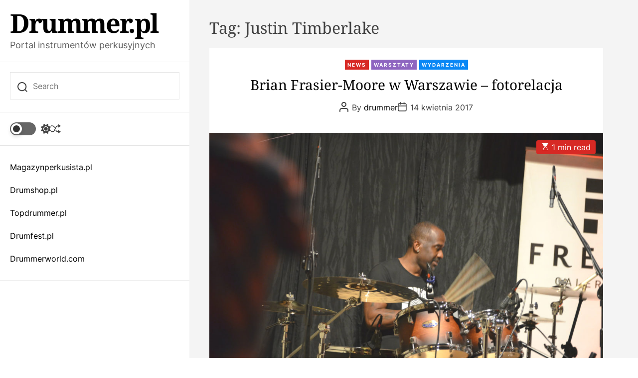

--- FILE ---
content_type: text/html; charset=UTF-8
request_url: https://drummer.pl/tag/justin-timberlake/
body_size: 16269
content:
<!doctype html>
<html dir="ltr" lang="pl-PL" prefix="og: https://ogp.me/ns#">
<head>
    <meta charset="UTF-8">
    <meta name="viewport" content="width=device-width, initial-scale=1" />
    <link rel="profile" href="https://gmpg.org/xfn/11">

    <title>Justin Timberlake | Drummer.pl</title>

		<!-- All in One SEO 4.5.4 - aioseo.com -->
		<meta name="robots" content="max-image-preview:large" />
		<link rel="canonical" href="https://drummer.pl/tag/justin-timberlake/" />
		<meta name="generator" content="All in One SEO (AIOSEO) 4.5.4" />
		<script type="application/ld+json" class="aioseo-schema">
			{"@context":"https:\/\/schema.org","@graph":[{"@type":"BreadcrumbList","@id":"https:\/\/drummer.pl\/tag\/justin-timberlake\/#breadcrumblist","itemListElement":[{"@type":"ListItem","@id":"https:\/\/drummer.pl\/#listItem","position":1,"name":"Dom","item":"https:\/\/drummer.pl\/","nextItem":"https:\/\/drummer.pl\/tag\/justin-timberlake\/#listItem"},{"@type":"ListItem","@id":"https:\/\/drummer.pl\/tag\/justin-timberlake\/#listItem","position":2,"name":"Justin Timberlake","previousItem":"https:\/\/drummer.pl\/#listItem"}]},{"@type":"CollectionPage","@id":"https:\/\/drummer.pl\/tag\/justin-timberlake\/#collectionpage","url":"https:\/\/drummer.pl\/tag\/justin-timberlake\/","name":"Justin Timberlake | Drummer.pl","inLanguage":"pl-PL","isPartOf":{"@id":"https:\/\/drummer.pl\/#website"},"breadcrumb":{"@id":"https:\/\/drummer.pl\/tag\/justin-timberlake\/#breadcrumblist"}},{"@type":"Organization","@id":"https:\/\/drummer.pl\/#organization","name":"Drummer.pl","url":"https:\/\/drummer.pl\/"},{"@type":"WebSite","@id":"https:\/\/drummer.pl\/#website","url":"https:\/\/drummer.pl\/","name":"Drummer.pl","description":"Portal instrument\u00f3w perkusyjnych","inLanguage":"pl-PL","publisher":{"@id":"https:\/\/drummer.pl\/#organization"}}]}
		</script>
		<!-- All in One SEO -->

<link rel="alternate" type="application/rss+xml" title="Drummer.pl &raquo; Kanał z wpisami" href="https://drummer.pl/feed/" />
<link rel="alternate" type="application/rss+xml" title="Drummer.pl &raquo; Kanał z komentarzami" href="https://drummer.pl/comments/feed/" />
<link rel="alternate" type="application/rss+xml" title="Drummer.pl &raquo; Kanał z wpisami otagowanymi jako Justin Timberlake" href="https://drummer.pl/tag/justin-timberlake/feed/" />
<script>
window._wpemojiSettings = {"baseUrl":"https:\/\/s.w.org\/images\/core\/emoji\/14.0.0\/72x72\/","ext":".png","svgUrl":"https:\/\/s.w.org\/images\/core\/emoji\/14.0.0\/svg\/","svgExt":".svg","source":{"concatemoji":"https:\/\/drummer.pl\/wp-includes\/js\/wp-emoji-release.min.js?ver=6.4.7"}};
/*! This file is auto-generated */
!function(i,n){var o,s,e;function c(e){try{var t={supportTests:e,timestamp:(new Date).valueOf()};sessionStorage.setItem(o,JSON.stringify(t))}catch(e){}}function p(e,t,n){e.clearRect(0,0,e.canvas.width,e.canvas.height),e.fillText(t,0,0);var t=new Uint32Array(e.getImageData(0,0,e.canvas.width,e.canvas.height).data),r=(e.clearRect(0,0,e.canvas.width,e.canvas.height),e.fillText(n,0,0),new Uint32Array(e.getImageData(0,0,e.canvas.width,e.canvas.height).data));return t.every(function(e,t){return e===r[t]})}function u(e,t,n){switch(t){case"flag":return n(e,"\ud83c\udff3\ufe0f\u200d\u26a7\ufe0f","\ud83c\udff3\ufe0f\u200b\u26a7\ufe0f")?!1:!n(e,"\ud83c\uddfa\ud83c\uddf3","\ud83c\uddfa\u200b\ud83c\uddf3")&&!n(e,"\ud83c\udff4\udb40\udc67\udb40\udc62\udb40\udc65\udb40\udc6e\udb40\udc67\udb40\udc7f","\ud83c\udff4\u200b\udb40\udc67\u200b\udb40\udc62\u200b\udb40\udc65\u200b\udb40\udc6e\u200b\udb40\udc67\u200b\udb40\udc7f");case"emoji":return!n(e,"\ud83e\udef1\ud83c\udffb\u200d\ud83e\udef2\ud83c\udfff","\ud83e\udef1\ud83c\udffb\u200b\ud83e\udef2\ud83c\udfff")}return!1}function f(e,t,n){var r="undefined"!=typeof WorkerGlobalScope&&self instanceof WorkerGlobalScope?new OffscreenCanvas(300,150):i.createElement("canvas"),a=r.getContext("2d",{willReadFrequently:!0}),o=(a.textBaseline="top",a.font="600 32px Arial",{});return e.forEach(function(e){o[e]=t(a,e,n)}),o}function t(e){var t=i.createElement("script");t.src=e,t.defer=!0,i.head.appendChild(t)}"undefined"!=typeof Promise&&(o="wpEmojiSettingsSupports",s=["flag","emoji"],n.supports={everything:!0,everythingExceptFlag:!0},e=new Promise(function(e){i.addEventListener("DOMContentLoaded",e,{once:!0})}),new Promise(function(t){var n=function(){try{var e=JSON.parse(sessionStorage.getItem(o));if("object"==typeof e&&"number"==typeof e.timestamp&&(new Date).valueOf()<e.timestamp+604800&&"object"==typeof e.supportTests)return e.supportTests}catch(e){}return null}();if(!n){if("undefined"!=typeof Worker&&"undefined"!=typeof OffscreenCanvas&&"undefined"!=typeof URL&&URL.createObjectURL&&"undefined"!=typeof Blob)try{var e="postMessage("+f.toString()+"("+[JSON.stringify(s),u.toString(),p.toString()].join(",")+"));",r=new Blob([e],{type:"text/javascript"}),a=new Worker(URL.createObjectURL(r),{name:"wpTestEmojiSupports"});return void(a.onmessage=function(e){c(n=e.data),a.terminate(),t(n)})}catch(e){}c(n=f(s,u,p))}t(n)}).then(function(e){for(var t in e)n.supports[t]=e[t],n.supports.everything=n.supports.everything&&n.supports[t],"flag"!==t&&(n.supports.everythingExceptFlag=n.supports.everythingExceptFlag&&n.supports[t]);n.supports.everythingExceptFlag=n.supports.everythingExceptFlag&&!n.supports.flag,n.DOMReady=!1,n.readyCallback=function(){n.DOMReady=!0}}).then(function(){return e}).then(function(){var e;n.supports.everything||(n.readyCallback(),(e=n.source||{}).concatemoji?t(e.concatemoji):e.wpemoji&&e.twemoji&&(t(e.twemoji),t(e.wpemoji)))}))}((window,document),window._wpemojiSettings);
</script>
<style id='wp-emoji-styles-inline-css'>

	img.wp-smiley, img.emoji {
		display: inline !important;
		border: none !important;
		box-shadow: none !important;
		height: 1em !important;
		width: 1em !important;
		margin: 0 0.07em !important;
		vertical-align: -0.1em !important;
		background: none !important;
		padding: 0 !important;
	}
</style>
<link rel='stylesheet' id='wp-block-library-css' href='https://drummer.pl/wp-includes/css/dist/block-library/style.min.css?ver=6.4.7' media='all' />
<style id='wp-block-library-theme-inline-css'>
.wp-block-audio figcaption{color:#555;font-size:13px;text-align:center}.is-dark-theme .wp-block-audio figcaption{color:hsla(0,0%,100%,.65)}.wp-block-audio{margin:0 0 1em}.wp-block-code{border:1px solid #ccc;border-radius:4px;font-family:Menlo,Consolas,monaco,monospace;padding:.8em 1em}.wp-block-embed figcaption{color:#555;font-size:13px;text-align:center}.is-dark-theme .wp-block-embed figcaption{color:hsla(0,0%,100%,.65)}.wp-block-embed{margin:0 0 1em}.blocks-gallery-caption{color:#555;font-size:13px;text-align:center}.is-dark-theme .blocks-gallery-caption{color:hsla(0,0%,100%,.65)}.wp-block-image figcaption{color:#555;font-size:13px;text-align:center}.is-dark-theme .wp-block-image figcaption{color:hsla(0,0%,100%,.65)}.wp-block-image{margin:0 0 1em}.wp-block-pullquote{border-bottom:4px solid;border-top:4px solid;color:currentColor;margin-bottom:1.75em}.wp-block-pullquote cite,.wp-block-pullquote footer,.wp-block-pullquote__citation{color:currentColor;font-size:.8125em;font-style:normal;text-transform:uppercase}.wp-block-quote{border-left:.25em solid;margin:0 0 1.75em;padding-left:1em}.wp-block-quote cite,.wp-block-quote footer{color:currentColor;font-size:.8125em;font-style:normal;position:relative}.wp-block-quote.has-text-align-right{border-left:none;border-right:.25em solid;padding-left:0;padding-right:1em}.wp-block-quote.has-text-align-center{border:none;padding-left:0}.wp-block-quote.is-large,.wp-block-quote.is-style-large,.wp-block-quote.is-style-plain{border:none}.wp-block-search .wp-block-search__label{font-weight:700}.wp-block-search__button{border:1px solid #ccc;padding:.375em .625em}:where(.wp-block-group.has-background){padding:1.25em 2.375em}.wp-block-separator.has-css-opacity{opacity:.4}.wp-block-separator{border:none;border-bottom:2px solid;margin-left:auto;margin-right:auto}.wp-block-separator.has-alpha-channel-opacity{opacity:1}.wp-block-separator:not(.is-style-wide):not(.is-style-dots){width:100px}.wp-block-separator.has-background:not(.is-style-dots){border-bottom:none;height:1px}.wp-block-separator.has-background:not(.is-style-wide):not(.is-style-dots){height:2px}.wp-block-table{margin:0 0 1em}.wp-block-table td,.wp-block-table th{word-break:normal}.wp-block-table figcaption{color:#555;font-size:13px;text-align:center}.is-dark-theme .wp-block-table figcaption{color:hsla(0,0%,100%,.65)}.wp-block-video figcaption{color:#555;font-size:13px;text-align:center}.is-dark-theme .wp-block-video figcaption{color:hsla(0,0%,100%,.65)}.wp-block-video{margin:0 0 1em}.wp-block-template-part.has-background{margin-bottom:0;margin-top:0;padding:1.25em 2.375em}
</style>
<style id='classic-theme-styles-inline-css'>
/*! This file is auto-generated */
.wp-block-button__link{color:#fff;background-color:#32373c;border-radius:9999px;box-shadow:none;text-decoration:none;padding:calc(.667em + 2px) calc(1.333em + 2px);font-size:1.125em}.wp-block-file__button{background:#32373c;color:#fff;text-decoration:none}
</style>
<style id='global-styles-inline-css'>
body{--wp--preset--color--black: #000000;--wp--preset--color--cyan-bluish-gray: #abb8c3;--wp--preset--color--white: #ffffff;--wp--preset--color--pale-pink: #f78da7;--wp--preset--color--vivid-red: #cf2e2e;--wp--preset--color--luminous-vivid-orange: #ff6900;--wp--preset--color--luminous-vivid-amber: #fcb900;--wp--preset--color--light-green-cyan: #7bdcb5;--wp--preset--color--vivid-green-cyan: #00d084;--wp--preset--color--pale-cyan-blue: #8ed1fc;--wp--preset--color--vivid-cyan-blue: #0693e3;--wp--preset--color--vivid-purple: #9b51e0;--wp--preset--gradient--vivid-cyan-blue-to-vivid-purple: linear-gradient(135deg,rgba(6,147,227,1) 0%,rgb(155,81,224) 100%);--wp--preset--gradient--light-green-cyan-to-vivid-green-cyan: linear-gradient(135deg,rgb(122,220,180) 0%,rgb(0,208,130) 100%);--wp--preset--gradient--luminous-vivid-amber-to-luminous-vivid-orange: linear-gradient(135deg,rgba(252,185,0,1) 0%,rgba(255,105,0,1) 100%);--wp--preset--gradient--luminous-vivid-orange-to-vivid-red: linear-gradient(135deg,rgba(255,105,0,1) 0%,rgb(207,46,46) 100%);--wp--preset--gradient--very-light-gray-to-cyan-bluish-gray: linear-gradient(135deg,rgb(238,238,238) 0%,rgb(169,184,195) 100%);--wp--preset--gradient--cool-to-warm-spectrum: linear-gradient(135deg,rgb(74,234,220) 0%,rgb(151,120,209) 20%,rgb(207,42,186) 40%,rgb(238,44,130) 60%,rgb(251,105,98) 80%,rgb(254,248,76) 100%);--wp--preset--gradient--blush-light-purple: linear-gradient(135deg,rgb(255,206,236) 0%,rgb(152,150,240) 100%);--wp--preset--gradient--blush-bordeaux: linear-gradient(135deg,rgb(254,205,165) 0%,rgb(254,45,45) 50%,rgb(107,0,62) 100%);--wp--preset--gradient--luminous-dusk: linear-gradient(135deg,rgb(255,203,112) 0%,rgb(199,81,192) 50%,rgb(65,88,208) 100%);--wp--preset--gradient--pale-ocean: linear-gradient(135deg,rgb(255,245,203) 0%,rgb(182,227,212) 50%,rgb(51,167,181) 100%);--wp--preset--gradient--electric-grass: linear-gradient(135deg,rgb(202,248,128) 0%,rgb(113,206,126) 100%);--wp--preset--gradient--midnight: linear-gradient(135deg,rgb(2,3,129) 0%,rgb(40,116,252) 100%);--wp--preset--font-size--small: 13px;--wp--preset--font-size--medium: 20px;--wp--preset--font-size--large: 36px;--wp--preset--font-size--x-large: 42px;--wp--preset--spacing--20: 0.44rem;--wp--preset--spacing--30: 0.67rem;--wp--preset--spacing--40: 1rem;--wp--preset--spacing--50: 1.5rem;--wp--preset--spacing--60: 2.25rem;--wp--preset--spacing--70: 3.38rem;--wp--preset--spacing--80: 5.06rem;--wp--preset--shadow--natural: 6px 6px 9px rgba(0, 0, 0, 0.2);--wp--preset--shadow--deep: 12px 12px 50px rgba(0, 0, 0, 0.4);--wp--preset--shadow--sharp: 6px 6px 0px rgba(0, 0, 0, 0.2);--wp--preset--shadow--outlined: 6px 6px 0px -3px rgba(255, 255, 255, 1), 6px 6px rgba(0, 0, 0, 1);--wp--preset--shadow--crisp: 6px 6px 0px rgba(0, 0, 0, 1);}:where(.is-layout-flex){gap: 0.5em;}:where(.is-layout-grid){gap: 0.5em;}body .is-layout-flow > .alignleft{float: left;margin-inline-start: 0;margin-inline-end: 2em;}body .is-layout-flow > .alignright{float: right;margin-inline-start: 2em;margin-inline-end: 0;}body .is-layout-flow > .aligncenter{margin-left: auto !important;margin-right: auto !important;}body .is-layout-constrained > .alignleft{float: left;margin-inline-start: 0;margin-inline-end: 2em;}body .is-layout-constrained > .alignright{float: right;margin-inline-start: 2em;margin-inline-end: 0;}body .is-layout-constrained > .aligncenter{margin-left: auto !important;margin-right: auto !important;}body .is-layout-constrained > :where(:not(.alignleft):not(.alignright):not(.alignfull)){max-width: var(--wp--style--global--content-size);margin-left: auto !important;margin-right: auto !important;}body .is-layout-constrained > .alignwide{max-width: var(--wp--style--global--wide-size);}body .is-layout-flex{display: flex;}body .is-layout-flex{flex-wrap: wrap;align-items: center;}body .is-layout-flex > *{margin: 0;}body .is-layout-grid{display: grid;}body .is-layout-grid > *{margin: 0;}:where(.wp-block-columns.is-layout-flex){gap: 2em;}:where(.wp-block-columns.is-layout-grid){gap: 2em;}:where(.wp-block-post-template.is-layout-flex){gap: 1.25em;}:where(.wp-block-post-template.is-layout-grid){gap: 1.25em;}.has-black-color{color: var(--wp--preset--color--black) !important;}.has-cyan-bluish-gray-color{color: var(--wp--preset--color--cyan-bluish-gray) !important;}.has-white-color{color: var(--wp--preset--color--white) !important;}.has-pale-pink-color{color: var(--wp--preset--color--pale-pink) !important;}.has-vivid-red-color{color: var(--wp--preset--color--vivid-red) !important;}.has-luminous-vivid-orange-color{color: var(--wp--preset--color--luminous-vivid-orange) !important;}.has-luminous-vivid-amber-color{color: var(--wp--preset--color--luminous-vivid-amber) !important;}.has-light-green-cyan-color{color: var(--wp--preset--color--light-green-cyan) !important;}.has-vivid-green-cyan-color{color: var(--wp--preset--color--vivid-green-cyan) !important;}.has-pale-cyan-blue-color{color: var(--wp--preset--color--pale-cyan-blue) !important;}.has-vivid-cyan-blue-color{color: var(--wp--preset--color--vivid-cyan-blue) !important;}.has-vivid-purple-color{color: var(--wp--preset--color--vivid-purple) !important;}.has-black-background-color{background-color: var(--wp--preset--color--black) !important;}.has-cyan-bluish-gray-background-color{background-color: var(--wp--preset--color--cyan-bluish-gray) !important;}.has-white-background-color{background-color: var(--wp--preset--color--white) !important;}.has-pale-pink-background-color{background-color: var(--wp--preset--color--pale-pink) !important;}.has-vivid-red-background-color{background-color: var(--wp--preset--color--vivid-red) !important;}.has-luminous-vivid-orange-background-color{background-color: var(--wp--preset--color--luminous-vivid-orange) !important;}.has-luminous-vivid-amber-background-color{background-color: var(--wp--preset--color--luminous-vivid-amber) !important;}.has-light-green-cyan-background-color{background-color: var(--wp--preset--color--light-green-cyan) !important;}.has-vivid-green-cyan-background-color{background-color: var(--wp--preset--color--vivid-green-cyan) !important;}.has-pale-cyan-blue-background-color{background-color: var(--wp--preset--color--pale-cyan-blue) !important;}.has-vivid-cyan-blue-background-color{background-color: var(--wp--preset--color--vivid-cyan-blue) !important;}.has-vivid-purple-background-color{background-color: var(--wp--preset--color--vivid-purple) !important;}.has-black-border-color{border-color: var(--wp--preset--color--black) !important;}.has-cyan-bluish-gray-border-color{border-color: var(--wp--preset--color--cyan-bluish-gray) !important;}.has-white-border-color{border-color: var(--wp--preset--color--white) !important;}.has-pale-pink-border-color{border-color: var(--wp--preset--color--pale-pink) !important;}.has-vivid-red-border-color{border-color: var(--wp--preset--color--vivid-red) !important;}.has-luminous-vivid-orange-border-color{border-color: var(--wp--preset--color--luminous-vivid-orange) !important;}.has-luminous-vivid-amber-border-color{border-color: var(--wp--preset--color--luminous-vivid-amber) !important;}.has-light-green-cyan-border-color{border-color: var(--wp--preset--color--light-green-cyan) !important;}.has-vivid-green-cyan-border-color{border-color: var(--wp--preset--color--vivid-green-cyan) !important;}.has-pale-cyan-blue-border-color{border-color: var(--wp--preset--color--pale-cyan-blue) !important;}.has-vivid-cyan-blue-border-color{border-color: var(--wp--preset--color--vivid-cyan-blue) !important;}.has-vivid-purple-border-color{border-color: var(--wp--preset--color--vivid-purple) !important;}.has-vivid-cyan-blue-to-vivid-purple-gradient-background{background: var(--wp--preset--gradient--vivid-cyan-blue-to-vivid-purple) !important;}.has-light-green-cyan-to-vivid-green-cyan-gradient-background{background: var(--wp--preset--gradient--light-green-cyan-to-vivid-green-cyan) !important;}.has-luminous-vivid-amber-to-luminous-vivid-orange-gradient-background{background: var(--wp--preset--gradient--luminous-vivid-amber-to-luminous-vivid-orange) !important;}.has-luminous-vivid-orange-to-vivid-red-gradient-background{background: var(--wp--preset--gradient--luminous-vivid-orange-to-vivid-red) !important;}.has-very-light-gray-to-cyan-bluish-gray-gradient-background{background: var(--wp--preset--gradient--very-light-gray-to-cyan-bluish-gray) !important;}.has-cool-to-warm-spectrum-gradient-background{background: var(--wp--preset--gradient--cool-to-warm-spectrum) !important;}.has-blush-light-purple-gradient-background{background: var(--wp--preset--gradient--blush-light-purple) !important;}.has-blush-bordeaux-gradient-background{background: var(--wp--preset--gradient--blush-bordeaux) !important;}.has-luminous-dusk-gradient-background{background: var(--wp--preset--gradient--luminous-dusk) !important;}.has-pale-ocean-gradient-background{background: var(--wp--preset--gradient--pale-ocean) !important;}.has-electric-grass-gradient-background{background: var(--wp--preset--gradient--electric-grass) !important;}.has-midnight-gradient-background{background: var(--wp--preset--gradient--midnight) !important;}.has-small-font-size{font-size: var(--wp--preset--font-size--small) !important;}.has-medium-font-size{font-size: var(--wp--preset--font-size--medium) !important;}.has-large-font-size{font-size: var(--wp--preset--font-size--large) !important;}.has-x-large-font-size{font-size: var(--wp--preset--font-size--x-large) !important;}
.wp-block-navigation a:where(:not(.wp-element-button)){color: inherit;}
:where(.wp-block-post-template.is-layout-flex){gap: 1.25em;}:where(.wp-block-post-template.is-layout-grid){gap: 1.25em;}
:where(.wp-block-columns.is-layout-flex){gap: 2em;}:where(.wp-block-columns.is-layout-grid){gap: 2em;}
.wp-block-pullquote{font-size: 1.5em;line-height: 1.6;}
</style>
<link rel='stylesheet' id='blogauthor-google-fonts-css' href='https://drummer.pl/wp-content/fonts/9e24055c0b84d1b7a7c31a204a04a374.css?ver=1.0.0' media='all' />
<link rel='stylesheet' id='swiper-style-css' href='https://drummer.pl/wp-content/themes/blogauthor/assets/css/swiper-bundle.min.css?ver=1.0.0' media='all' />
<link rel='stylesheet' id='blogauthor-style-css' href='https://drummer.pl/wp-content/themes/blogauthor/style.css?ver=1.0.0' media='all' />
<style id='blogauthor-style-inline-css'>

        
                                                
        
        
</style>
<link rel='stylesheet' id='blogauthor-night-style-css' href='https://drummer.pl/wp-content/themes/blogauthor/assets/css/dark-mode.css?ver=1.0.0' media='all' />
<style id='blogauthor-night-style-inline-css'>
                                
</style>
<link rel="https://api.w.org/" href="https://drummer.pl/wp-json/" /><link rel="alternate" type="application/json" href="https://drummer.pl/wp-json/wp/v2/tags/366" /><link rel="EditURI" type="application/rsd+xml" title="RSD" href="https://drummer.pl/xmlrpc.php?rsd" />
<meta name="generator" content="WordPress 6.4.7" />
    <script type="text/javascript">
        let storageKey = 'theme-preference';

        let getColorPreference = function () {
            if (localStorage.getItem(storageKey)) {
                return localStorage.getItem(storageKey);
            } else {
                return window.matchMedia('(prefers-color-scheme: dark)').matches ? 'dark' : 'light';
            }
        };

        let theme = {
            value: getColorPreference()
        };

        let setPreference = function () {
            localStorage.setItem(storageKey, theme.value);
            reflectPreference();
        };

        let reflectPreference = function () {
            document.firstElementChild.setAttribute("data-theme", theme.value);
            let toggleButtons = document.querySelectorAll(".theme-button-colormode");
            toggleButtons.forEach(function (button) {
                button.setAttribute("aria-label", theme.value);
            });
        };

        // Set early so no page flashes / CSS is made aware
        reflectPreference();

        window.addEventListener('load', function () {
            reflectPreference();
            let toggleButtons = document.querySelectorAll(".theme-button-colormode");
            toggleButtons.forEach(function (button) {
                button.addEventListener("click", function () {
                    theme.value = theme.value === 'light' ? 'dark' : 'light';
                    setPreference();
                });
            });
        });

        // Sync with system changes
        window.matchMedia('(prefers-color-scheme: dark)').addEventListener('change', function ({ matches: isDark }) {
            theme.value = isDark ? 'dark' : 'light';
            setPreference();
        });

    </script>
    </head>

<body class="archive tag tag-justin-timberlake tag-366 wp-embed-responsive hfeed  blogauthor-header_style_1 header-style-aside blogauthor-dark-mode has-sidebar right-sidebar">



<div id="page" class="site">

        <div id="theme-preloader-initialize" class="theme-preloader">
        <div class="theme-preloader-spinner theme-preloader-spinner-4">
            <div class="theme-preloader-throbber"></div>
        </div>
    </div>
    
    
    
    <a class="skip-link screen-reader-text" href="#primary">Skip to content</a>

    <div class="site-content-area">

    
    
<header id="masthead" class="site-header theme-site-header header-has-height-none "  role="banner">
    
<div class="site-header-components">
    <div class="site-header-items">



        <div class="header-individual-component branding-components">
            <div class="site-branding">
                <div class="site-title">
            <a href="https://drummer.pl/" rel="home">Drummer.pl</a>
        </div>
                <div class="site-description">
            Portal instrumentów perkusyjnych        </div>
    </div><!-- .site-branding -->            <div class="branding-components-extras hide-on-desktop">
                                    <button class="theme-button theme-button-transparent theme-button-colormode" title="Toggle light/dark mode" aria-label="auto" aria-live="polite">
                        <span class="screen-reader-text">Switch color mode</span>
                        <span id="colormode-switch-area">
                            <span class="mode-icon-change"></span>
                        </span>
                    </button>
                
                <button id="theme-toggle-offcanvas-button" class="hide-on-desktop theme-button theme-button-transparent theme-button-offcanvas" aria-expanded="false" aria-controls="theme-offcanvas-navigation">
                    <span class="screen-reader-text">Menu</span>
                    <span class="toggle-icon"><svg class="svg-icon" aria-hidden="true" role="img" focusable="false" xmlns="http://www.w3.org/2000/svg" width="20" height="20" viewBox="0 0 20 20"><path fill="currentColor" d="M1 3v2h18V3zm0 8h18V9H1zm0 6h18v-2H1z" /></svg></span>
                </button>

                <button id="theme-toggle-search-button" class="theme-button theme-button-transparent theme-button-search" aria-expanded="false" aria-controls="theme-header-search">
                    <span class="screen-reader-text">Search</span>
                    <svg class="svg-icon" aria-hidden="true" role="img" focusable="false" xmlns="http://www.w3.org/2000/svg" width="23" height="23" viewBox="0 0 23 23"><path fill="currentColor" d="M38.710696,48.0601792 L43,52.3494831 L41.3494831,54 L37.0601792,49.710696 C35.2632422,51.1481185 32.9839107,52.0076499 30.5038249,52.0076499 C24.7027226,52.0076499 20,47.3049272 20,41.5038249 C20,35.7027226 24.7027226,31 30.5038249,31 C36.3049272,31 41.0076499,35.7027226 41.0076499,41.5038249 C41.0076499,43.9839107 40.1481185,46.2632422 38.710696,48.0601792 Z M36.3875844,47.1716785 C37.8030221,45.7026647 38.6734666,43.7048964 38.6734666,41.5038249 C38.6734666,36.9918565 35.0157934,33.3341833 30.5038249,33.3341833 C25.9918565,33.3341833 22.3341833,36.9918565 22.3341833,41.5038249 C22.3341833,46.0157934 25.9918565,49.6734666 30.5038249,49.6734666 C32.7048964,49.6734666 34.7026647,48.8030221 36.1716785,47.3875844 C36.2023931,47.347638 36.2360451,47.3092237 36.2726343,47.2726343 C36.3092237,47.2360451 36.347638,47.2023931 36.3875844,47.1716785 Z" transform="translate(-20 -31)" /></svg>                </button>

            </div>
        </div>

        <div class="hide-on-tablet hide-on-mobile">
            <div class="header-individual-component search-components">
                <form role="search" method="get" class="search-form-default" action="https://drummer.pl/">
    <label>
        <input type="search" class="search-field-default" placeholder="Search" value="" name="s">
        <svg class="svg-icon" aria-hidden="true" role="img" focusable="false" xmlns="http://www.w3.org/2000/svg" width="23" height="23" viewBox="0 0 23 23"><path fill="currentColor" d="M38.710696,48.0601792 L43,52.3494831 L41.3494831,54 L37.0601792,49.710696 C35.2632422,51.1481185 32.9839107,52.0076499 30.5038249,52.0076499 C24.7027226,52.0076499 20,47.3049272 20,41.5038249 C20,35.7027226 24.7027226,31 30.5038249,31 C36.3049272,31 41.0076499,35.7027226 41.0076499,41.5038249 C41.0076499,43.9839107 40.1481185,46.2632422 38.710696,48.0601792 Z M36.3875844,47.1716785 C37.8030221,45.7026647 38.6734666,43.7048964 38.6734666,41.5038249 C38.6734666,36.9918565 35.0157934,33.3341833 30.5038249,33.3341833 C25.9918565,33.3341833 22.3341833,36.9918565 22.3341833,41.5038249 C22.3341833,46.0157934 25.9918565,49.6734666 30.5038249,49.6734666 C32.7048964,49.6734666 34.7026647,48.8030221 36.1716785,47.3875844 C36.2023931,47.347638 36.2360451,47.3092237 36.2726343,47.2726343 C36.3092237,47.2360451 36.347638,47.2023931 36.3875844,47.1716785 Z" transform="translate(-20 -31)" /></svg>    </label>
</form>            </div>

            <div class="header-individual-component extras-components">
                                    <button class="theme-button theme-button-transparent theme-button-colormode" title="Toggle light/dark mode" aria-label="auto" aria-live="polite">
                        <span class="screen-reader-text">Switch color mode</span>
                        <span id="colormode-switch-area">
                            <span id="mode-icon-switch"></span>
                            <span class="mode-icon-change"></span>
                        </span>
                    </button>
                
                
                                        <a href="https://drummer.pl/dave-lombardo-i-mike-patton-znow-lacza-sily/"
                           class="theme-button theme-button-transparent theme-button-shuffle">
                            <span class="screen-reader-text">Shuffle</span>
                            <svg class="svg-icon" aria-hidden="true" role="img" focusable="false" xmlns="http://www.w3.org/2000/svg" width="24" height="24" viewBox="0 0 24 24"><path fill="currentColor" d="M18 9v-3c-1 0-3.308-.188-4.506 2.216l-4.218 8.461c-1.015 2.036-3.094 3.323-5.37 3.323h-3.906v-2h3.906c1.517 0 2.903-.858 3.58-2.216l4.218-8.461c1.356-2.721 3.674-3.323 6.296-3.323v-3l6 4-6 4zm-9.463 1.324l1.117-2.242c-1.235-2.479-2.899-4.082-5.748-4.082h-3.906v2h3.906c2.872 0 3.644 2.343 4.631 4.324zm15.463 8.676l-6-4v3c-3.78 0-4.019-1.238-5.556-4.322l-1.118 2.241c1.021 2.049 2.1 4.081 6.674 4.081v3l6-4z" /></svg>                        </a>
                                    </div>

            <div class="header-individual-component main-nav-components">
                <nav aria-label="Mobile" role="navigation">
                    <ul id="theme-offcanvas-navigation" class="theme-offcanvas-menu reset-list-style">
                        
                            <li id="menu-item-75" class="menu-item menu-item-type-custom menu-item-object-custom menu-item-75"><div class="ancestor-wrapper"><a href="http://magazyngitarzysta.pl">Magazynperkusista.pl</a></div><!-- .ancestor-wrapper --></li>
<li id="menu-item-1155" class="menu-item menu-item-type-custom menu-item-object-custom menu-item-1155"><div class="ancestor-wrapper"><a href="https://drumshop.pl">Drumshop.pl</a></div><!-- .ancestor-wrapper --></li>
<li id="menu-item-76" class="menu-item menu-item-type-custom menu-item-object-custom menu-item-76"><div class="ancestor-wrapper"><a href="http://topdrummer.pl">Topdrummer.pl</a></div><!-- .ancestor-wrapper --></li>
<li id="menu-item-77" class="menu-item menu-item-type-custom menu-item-object-custom menu-item-77"><div class="ancestor-wrapper"><a href="http://drumfest.pl/">Drumfest.pl</a></div><!-- .ancestor-wrapper --></li>
<li id="menu-item-79" class="menu-item menu-item-type-custom menu-item-object-custom menu-item-79"><div class="ancestor-wrapper"><a href="http://www.drummerworld.com/">Drummerworld.com</a></div><!-- .ancestor-wrapper --></li>

                            
                    </ul><!-- .theme-offcanvas-navigation -->
                </nav>
            </div>

            

            
        </div>
    </div>
</div></header><!-- #masthead -->
    <div class="main-page-wrapper">
    
        <main id="site-content" role="main">
        <div class="wrapper">
            <div id="primary" class="content-area theme-sticky-component">

                
                    <header class="page-header">
                        <h1 class="page-title">Tag: <span>Justin Timberlake</span></h1>                    </header><!-- .page-header -->

                    <div class="blogauthor-article-wrapper blogauthor-archive_style_1"><article id="post-942" class="post-942 post type-post status-publish format-standard has-post-thumbnail hentry category-news category-warsztaty category-wydarzenia tag-backstreet-boys tag-brian-frasier-moore tag-christina-aguilera tag-janet-jackson tag-justin-timberlake tag-klinika-perkusyjna tag-madonna tag-naciag-perkusyjny tag-pearl-decade tag-pearl-reference tag-perkusista tag-perkusja tag-sabian tag-sabian-aa tag-sabian-aax tag-sabian-b8x-ballistic tag-sabian-hh tag-sabian-hhx tag-sabina-o-zone-crash tag-talerz-perkusyjny tag-toni-braxton tag-werbel">

    <div class="article-block-wrapper">
        
        
<header class="entry-header">

            <div class="entry-categories">
                <a href="https://drummer.pl/category/news/" rel="category tag">News</a> <a href="https://drummer.pl/category/warsztaty/" rel="category tag">Warsztaty</a> <a href="https://drummer.pl/category/wydarzenia/" rel="category tag">Wydarzenia</a>        </div><!-- .entry-categories -->
    
    <h2 class="entry-title entry-title-big"><a href="https://drummer.pl/brian-frasier-moore-w-warszawie-fotorelacja/">Brian Frasier-Moore w Warszawie &#8211; fotorelacja</a></h2>    
            <div class="entry-meta">
                    <ul class="blogauthor-entry-meta reset-list-style">
                            <li class="blogauthor-meta post-author">
					<span class="meta-icon">
						<span class="screen-reader-text">Post Author</span>
						<svg class="svg-icon" aria-hidden="true" role="img" focusable="false" xmlns="http://www.w3.org/2000/svg" width="20" height="20" viewBox="0 0 20 20"><path fill="currentColor" d="M18,19 C18,19.5522847 17.5522847,20 17,20 C16.4477153,20 16,19.5522847 16,19 L16,17 C16,15.3431458 14.6568542,14 13,14 L5,14 C3.34314575,14 2,15.3431458 2,17 L2,19 C2,19.5522847 1.55228475,20 1,20 C0.44771525,20 0,19.5522847 0,19 L0,17 C0,14.2385763 2.23857625,12 5,12 L13,12 C15.7614237,12 18,14.2385763 18,17 L18,19 Z M9,10 C6.23857625,10 4,7.76142375 4,5 C4,2.23857625 6.23857625,0 9,0 C11.7614237,0 14,2.23857625 14,5 C14,7.76142375 11.7614237,10 9,10 Z M9,8 C10.6568542,8 12,6.65685425 12,5 C12,3.34314575 10.6568542,2 9,2 C7.34314575,2 6,3.34314575 6,5 C6,6.65685425 7.34314575,8 9,8 Z" /></svg>					</span>
                    <span class="meta-text">
						By <a href="https://drummer.pl/author/sklepdrumshop-pl/">drummer</a>					</span>
                </li>
                                <li class="blogauthor-meta post-date">
                    <span class="meta-icon">
						<span class="screen-reader-text">Post Date</span>
                        <svg class="svg-icon" aria-hidden="true" role="img" focusable="false" xmlns="http://www.w3.org/2000/svg" width="20" height="20" viewBox="0 0 20 20"><path fill="currentColor" d="M4.60069444,4.09375 L3.25,4.09375 C2.47334957,4.09375 1.84375,4.72334957 1.84375,5.5 L1.84375,7.26736111 L16.15625,7.26736111 L16.15625,5.5 C16.15625,4.72334957 15.5266504,4.09375 14.75,4.09375 L13.3993056,4.09375 L13.3993056,4.55555556 C13.3993056,5.02154581 13.0215458,5.39930556 12.5555556,5.39930556 C12.0895653,5.39930556 11.7118056,5.02154581 11.7118056,4.55555556 L11.7118056,4.09375 L6.28819444,4.09375 L6.28819444,4.55555556 C6.28819444,5.02154581 5.9104347,5.39930556 5.44444444,5.39930556 C4.97845419,5.39930556 4.60069444,5.02154581 4.60069444,4.55555556 L4.60069444,4.09375 Z M6.28819444,2.40625 L11.7118056,2.40625 L11.7118056,1 C11.7118056,0.534009742 12.0895653,0.15625 12.5555556,0.15625 C13.0215458,0.15625 13.3993056,0.534009742 13.3993056,1 L13.3993056,2.40625 L14.75,2.40625 C16.4586309,2.40625 17.84375,3.79136906 17.84375,5.5 L17.84375,15.875 C17.84375,17.5836309 16.4586309,18.96875 14.75,18.96875 L3.25,18.96875 C1.54136906,18.96875 0.15625,17.5836309 0.15625,15.875 L0.15625,5.5 C0.15625,3.79136906 1.54136906,2.40625 3.25,2.40625 L4.60069444,2.40625 L4.60069444,1 C4.60069444,0.534009742 4.97845419,0.15625 5.44444444,0.15625 C5.9104347,0.15625 6.28819444,0.534009742 6.28819444,1 L6.28819444,2.40625 Z M1.84375,8.95486111 L1.84375,15.875 C1.84375,16.6516504 2.47334957,17.28125 3.25,17.28125 L14.75,17.28125 C15.5266504,17.28125 16.15625,16.6516504 16.15625,15.875 L16.15625,8.95486111 L1.84375,8.95486111 Z" /></svg>                    </span>
                    <span class="meta-text">
                        14 kwietnia 2017                    </span>
                </li>
                
        </ul>
                </div><!-- .entry-meta -->
    
</header><!-- .entry-header -->

    <div class="entry-image">
        <figure class="featured-media">
            <a href="https://drummer.pl/brian-frasier-moore-w-warszawie-fotorelacja/" title="Brian Frasier-Moore w Warszawie &#8211; fotorelacja">
                <img width="1024" height="678" src="https://drummer.pl/wp-content/uploads/2017/04/brian-frasier-moor10-1024x678.jpg" class="attachment-full size-full wp-post-image" alt="" decoding="async" fetchpriority="high" srcset="https://drummer.pl/wp-content/uploads/2017/04/brian-frasier-moor10-1024x678.jpg 1024w, https://drummer.pl/wp-content/uploads/2017/04/brian-frasier-moor10-1024x678-300x199.jpg 300w, https://drummer.pl/wp-content/uploads/2017/04/brian-frasier-moor10-1024x678-768x509.jpg 768w" sizes="(max-width: 1024px) 100vw, 1024px" />            </a>

                                </figure><!-- .featured-media -->
        
        <div class="blogauthor-meta post-read-time">
            <span class="meta-icon">
                <span class="screen-reader-text">Estimated read time</span>
                <svg class="svg-icon" aria-hidden="true" role="img" focusable="false" xmlns="http://www.w3.org/2000/svg" width="16" height="16" viewBox="0 0 16 16"><path fill="currentColor" d="M2 14.5a.5.5 0 0 0 .5.5h11a.5.5 0 1 0 0-1h-1v-1a4.5 4.5 0 0 0-2.557-4.06c-.29-.139-.443-.377-.443-.59v-.7c0-.213.154-.451.443-.59A4.5 4.5 0 0 0 12.5 3V2h1a.5.5 0 0 0 0-1h-11a.5.5 0 0 0 0 1h1v1a4.5 4.5 0 0 0 2.557 4.06c.29.139.443.377.443.59v.7c0 .213-.154.451-.443.59A4.5 4.5 0 0 0 3.5 13v1h-1a.5.5 0 0 0-.5.5zm2.5-.5v-1a3.5 3.5 0 0 1 1.989-3.158c.533-.256 1.011-.79 1.011-1.491v-.702s.18.101.5.101.5-.1.5-.1v.7c0 .701.478 1.236 1.011 1.492A3.5 3.5 0 0 1 11.5 13v1h-7z" /></svg>            </span>
            <span class="meta-text">
                1 min read            </span>
        </div>
    </div><!-- .entry-image -->

        <div class="entry-summary">
            <p>Fotorelacja z kliniki Briana Frasier-Moore&#8217;a 11 kwietnia w warszawskiej Galerii Freta odbyła się klinika, którą poprowadził amerykański mistrz sztuki perkusyjnej &#8211; Brian Frasier-Moore. Ma on <a href="https://drummer.pl/brian-frasier-moore-w-warszawie-fotorelacja/" class="read-more-link">[Read More&#8230;]</a></p>
        </div><!-- .entry-content -->

                <footer class="entry-meta entry-meta-footer">
            <span class="tags-links hide-on-mobile">Tagged <a href="https://drummer.pl/tag/backstreet-boys/" rel="tag">Backstreet Boys</a>, <a href="https://drummer.pl/tag/brian-frasier-moore/" rel="tag">Brian Frasier-Moore</a>, <a href="https://drummer.pl/tag/christina-aguilera/" rel="tag">Christina Aguilera</a>, <a href="https://drummer.pl/tag/janet-jackson/" rel="tag">Janet Jackson</a>, <a href="https://drummer.pl/tag/justin-timberlake/" rel="tag">Justin Timberlake</a>, <a href="https://drummer.pl/tag/klinika-perkusyjna/" rel="tag">klinika perkusyjna</a>, <a href="https://drummer.pl/tag/madonna/" rel="tag">Madonna</a>, <a href="https://drummer.pl/tag/naciag-perkusyjny/" rel="tag">naciąg perkusyjny</a>, <a href="https://drummer.pl/tag/pearl-decade/" rel="tag">Pearl Decade</a>, <a href="https://drummer.pl/tag/pearl-reference/" rel="tag">Pearl Reference</a>, <a href="https://drummer.pl/tag/perkusista/" rel="tag">perkusista</a>, <a href="https://drummer.pl/tag/perkusja/" rel="tag">perkusja</a>, <a href="https://drummer.pl/tag/sabian/" rel="tag">sabian</a>, <a href="https://drummer.pl/tag/sabian-aa/" rel="tag">Sabian AA</a>, <a href="https://drummer.pl/tag/sabian-aax/" rel="tag">Sabian AAX</a>, <a href="https://drummer.pl/tag/sabian-b8x-ballistic/" rel="tag">Sabian B8X Ballistic</a>, <a href="https://drummer.pl/tag/sabian-hh/" rel="tag">Sabian HH</a>, <a href="https://drummer.pl/tag/sabian-hhx/" rel="tag">Sabian HHX</a>, <a href="https://drummer.pl/tag/sabina-o-zone-crash/" rel="tag">Sabina O-Zone Crash</a>, <a href="https://drummer.pl/tag/talerz-perkusyjny/" rel="tag">talerz perkusyjny</a>, <a href="https://drummer.pl/tag/toni-braxton/" rel="tag">Toni Braxton</a>, <a href="https://drummer.pl/tag/werbel/" rel="tag">werbel</a></span>        </footer>
                
    </div><!-- .article-block-wrapper -->

</article><!-- #post-942 --><article id="post-707" class="post-707 post type-post status-publish format-standard has-post-thumbnail hentry category-news category-perkusisci category-wydarzenia tag-dixon tag-john-blackwell tag-justin-timberlake tag-naciag-na-centrale tag-naciag-perkusyjny tag-namm-2017 tag-perkusista tag-perkusja tag-prince tag-remo tag-turkish-cymbals">

    <div class="article-block-wrapper">
        
        
<header class="entry-header">

            <div class="entry-categories">
                <a href="https://drummer.pl/category/news/" rel="category tag">News</a> <a href="https://drummer.pl/category/perkusisci/" rel="category tag">Perkusiści</a> <a href="https://drummer.pl/category/wydarzenia/" rel="category tag">Wydarzenia</a>        </div><!-- .entry-categories -->
    
    <h2 class="entry-title entry-title-big"><a href="https://drummer.pl/namm-2017-zyczenia-dla-johna-blackwella-od-firmy-dixon/">NAMM 2017: Życzenia dla Johna Blackwella od firmy Dixon</a></h2>    
            <div class="entry-meta">
                    <ul class="blogauthor-entry-meta reset-list-style">
                            <li class="blogauthor-meta post-author">
					<span class="meta-icon">
						<span class="screen-reader-text">Post Author</span>
						<svg class="svg-icon" aria-hidden="true" role="img" focusable="false" xmlns="http://www.w3.org/2000/svg" width="20" height="20" viewBox="0 0 20 20"><path fill="currentColor" d="M18,19 C18,19.5522847 17.5522847,20 17,20 C16.4477153,20 16,19.5522847 16,19 L16,17 C16,15.3431458 14.6568542,14 13,14 L5,14 C3.34314575,14 2,15.3431458 2,17 L2,19 C2,19.5522847 1.55228475,20 1,20 C0.44771525,20 0,19.5522847 0,19 L0,17 C0,14.2385763 2.23857625,12 5,12 L13,12 C15.7614237,12 18,14.2385763 18,17 L18,19 Z M9,10 C6.23857625,10 4,7.76142375 4,5 C4,2.23857625 6.23857625,0 9,0 C11.7614237,0 14,2.23857625 14,5 C14,7.76142375 11.7614237,10 9,10 Z M9,8 C10.6568542,8 12,6.65685425 12,5 C12,3.34314575 10.6568542,2 9,2 C7.34314575,2 6,3.34314575 6,5 C6,6.65685425 7.34314575,8 9,8 Z" /></svg>					</span>
                    <span class="meta-text">
						By <a href="https://drummer.pl/author/sklepdrumshop-pl/">drummer</a>					</span>
                </li>
                                <li class="blogauthor-meta post-date">
                    <span class="meta-icon">
						<span class="screen-reader-text">Post Date</span>
                        <svg class="svg-icon" aria-hidden="true" role="img" focusable="false" xmlns="http://www.w3.org/2000/svg" width="20" height="20" viewBox="0 0 20 20"><path fill="currentColor" d="M4.60069444,4.09375 L3.25,4.09375 C2.47334957,4.09375 1.84375,4.72334957 1.84375,5.5 L1.84375,7.26736111 L16.15625,7.26736111 L16.15625,5.5 C16.15625,4.72334957 15.5266504,4.09375 14.75,4.09375 L13.3993056,4.09375 L13.3993056,4.55555556 C13.3993056,5.02154581 13.0215458,5.39930556 12.5555556,5.39930556 C12.0895653,5.39930556 11.7118056,5.02154581 11.7118056,4.55555556 L11.7118056,4.09375 L6.28819444,4.09375 L6.28819444,4.55555556 C6.28819444,5.02154581 5.9104347,5.39930556 5.44444444,5.39930556 C4.97845419,5.39930556 4.60069444,5.02154581 4.60069444,4.55555556 L4.60069444,4.09375 Z M6.28819444,2.40625 L11.7118056,2.40625 L11.7118056,1 C11.7118056,0.534009742 12.0895653,0.15625 12.5555556,0.15625 C13.0215458,0.15625 13.3993056,0.534009742 13.3993056,1 L13.3993056,2.40625 L14.75,2.40625 C16.4586309,2.40625 17.84375,3.79136906 17.84375,5.5 L17.84375,15.875 C17.84375,17.5836309 16.4586309,18.96875 14.75,18.96875 L3.25,18.96875 C1.54136906,18.96875 0.15625,17.5836309 0.15625,15.875 L0.15625,5.5 C0.15625,3.79136906 1.54136906,2.40625 3.25,2.40625 L4.60069444,2.40625 L4.60069444,1 C4.60069444,0.534009742 4.97845419,0.15625 5.44444444,0.15625 C5.9104347,0.15625 6.28819444,0.534009742 6.28819444,1 L6.28819444,2.40625 Z M1.84375,8.95486111 L1.84375,15.875 C1.84375,16.6516504 2.47334957,17.28125 3.25,17.28125 L14.75,17.28125 C15.5266504,17.28125 16.15625,16.6516504 16.15625,15.875 L16.15625,8.95486111 L1.84375,8.95486111 Z" /></svg>                    </span>
                    <span class="meta-text">
                        26 stycznia 2017                    </span>
                </li>
                
        </ul>
                </div><!-- .entry-meta -->
    
</header><!-- .entry-header -->

    <div class="entry-image">
        <figure class="featured-media">
            <a href="https://drummer.pl/namm-2017-zyczenia-dla-johna-blackwella-od-firmy-dixon/" title="NAMM 2017: Życzenia dla Johna Blackwella od firmy Dixon">
                <img width="500" height="343" src="https://drummer.pl/wp-content/uploads/2017/01/johnblackwell7.jpg" class="attachment-full size-full wp-post-image" alt="" decoding="async" srcset="https://drummer.pl/wp-content/uploads/2017/01/johnblackwell7.jpg 500w, https://drummer.pl/wp-content/uploads/2017/01/johnblackwell7-300x206.jpg 300w" sizes="(max-width: 500px) 100vw, 500px" />            </a>

                                </figure><!-- .featured-media -->
        
        <div class="blogauthor-meta post-read-time">
            <span class="meta-icon">
                <span class="screen-reader-text">Estimated read time</span>
                <svg class="svg-icon" aria-hidden="true" role="img" focusable="false" xmlns="http://www.w3.org/2000/svg" width="16" height="16" viewBox="0 0 16 16"><path fill="currentColor" d="M2 14.5a.5.5 0 0 0 .5.5h11a.5.5 0 1 0 0-1h-1v-1a4.5 4.5 0 0 0-2.557-4.06c-.29-.139-.443-.377-.443-.59v-.7c0-.213.154-.451.443-.59A4.5 4.5 0 0 0 12.5 3V2h1a.5.5 0 0 0 0-1h-11a.5.5 0 0 0 0 1h1v1a4.5 4.5 0 0 0 2.557 4.06c.29.139.443.377.443.59v.7c0 .213-.154.451-.443.59A4.5 4.5 0 0 0 3.5 13v1h-1a.5.5 0 0 0-.5.5zm2.5-.5v-1a3.5 3.5 0 0 1 1.989-3.158c.533-.256 1.011-.79 1.011-1.491v-.702s.18.101.5.101.5-.1.5-.1v.7c0 .701.478 1.236 1.011 1.492A3.5 3.5 0 0 1 11.5 13v1h-7z" /></svg>            </span>
            <span class="meta-text">
                1 min read            </span>
        </div>
    </div><!-- .entry-image -->

        <div class="entry-summary">
            <p>Podczas tegorocznych targów NAMM firma Dixon przygotowała dla jednego ze swoich endorserów &#8211; Johna Blackwella &#8211; specjalną niespodziankę. Była to niecodzienna &#8222;kartka&#8221; z życzeniami powrotu <a href="https://drummer.pl/namm-2017-zyczenia-dla-johna-blackwella-od-firmy-dixon/" class="read-more-link">[Read More&#8230;]</a></p>
        </div><!-- .entry-content -->

                <footer class="entry-meta entry-meta-footer">
            <span class="tags-links hide-on-mobile">Tagged <a href="https://drummer.pl/tag/dixon/" rel="tag">dixon</a>, <a href="https://drummer.pl/tag/john-blackwell/" rel="tag">John Blackwell</a>, <a href="https://drummer.pl/tag/justin-timberlake/" rel="tag">Justin Timberlake</a>, <a href="https://drummer.pl/tag/naciag-na-centrale/" rel="tag">naciąg na centralę</a>, <a href="https://drummer.pl/tag/naciag-perkusyjny/" rel="tag">naciąg perkusyjny</a>, <a href="https://drummer.pl/tag/namm-2017/" rel="tag">NAMM 2017</a>, <a href="https://drummer.pl/tag/perkusista/" rel="tag">perkusista</a>, <a href="https://drummer.pl/tag/perkusja/" rel="tag">perkusja</a>, <a href="https://drummer.pl/tag/prince/" rel="tag">Prince</a>, <a href="https://drummer.pl/tag/remo/" rel="tag">Remo</a>, <a href="https://drummer.pl/tag/turkish-cymbals/" rel="tag">Turkish Cymbals</a></span>        </footer>
                
    </div><!-- .article-block-wrapper -->

</article><!-- #post-707 --></div><!-- .blogauthor-article-wrapper --><div class="blogauthor-nav-pagination">
    </div>
            </div> <!-- #primary -->

            
<aside id="secondary" class="widget-area theme-sticky-component">
	<div id="categories-2" class="widget blogauthor-widget widget_categories"><div class="widget-content"><h3 class="widget-title">Kategorie</h3>
			<ul>
					<li class="cat-item cat-item-6"><a href="https://drummer.pl/category/news/">News</a>
</li>
	<li class="cat-item cat-item-4"><a href="https://drummer.pl/category/perkusisci/">Perkusiści</a>
</li>
	<li class="cat-item cat-item-5"><a href="https://drummer.pl/category/sprzet/">Sprzęt</a>
</li>
	<li class="cat-item cat-item-1"><a href="https://drummer.pl/category/video/">Video</a>
</li>
	<li class="cat-item cat-item-7"><a href="https://drummer.pl/category/warsztaty/">Warsztaty</a>
</li>
	<li class="cat-item cat-item-3"><a href="https://drummer.pl/category/wydarzenia/">Wydarzenia</a>
</li>
			</ul>

			</div></div><div id="tag_cloud-2" class="widget blogauthor-widget widget_tag_cloud"><div class="widget-content"><h3 class="widget-title">Tagi</h3><div class="tagcloud"><a href="https://drummer.pl/tag/avedis-zildjian/" class="tag-cloud-link tag-link-203 tag-link-position-1" style="font-size: 11.5pt;" aria-label="Avedis Zildjian (12 elementów)">Avedis Zildjian</a>
<a href="https://drummer.pl/tag/avedis-zildjian-company/" class="tag-cloud-link tag-link-62 tag-link-position-2" style="font-size: 14.363636363636pt;" aria-label="Avedis Zildjian Company (23 elementy)">Avedis Zildjian Company</a>
<a href="https://drummer.pl/tag/avedis-zildjian-polska/" class="tag-cloud-link tag-link-204 tag-link-position-3" style="font-size: 10.333333333333pt;" aria-label="Avedis Zildjian Polska (9 elementów)">Avedis Zildjian Polska</a>
<a href="https://drummer.pl/tag/benny-greb/" class="tag-cloud-link tag-link-478 tag-link-position-4" style="font-size: 8.7424242424242pt;" aria-label="Benny Greb (6 elementów)">Benny Greb</a>
<a href="https://drummer.pl/tag/dave-grohl/" class="tag-cloud-link tag-link-176 tag-link-position-5" style="font-size: 8pt;" aria-label="Dave Grohl (5 elementów)">Dave Grohl</a>
<a href="https://drummer.pl/tag/drummer/" class="tag-cloud-link tag-link-53 tag-link-position-6" style="font-size: 18.393939393939pt;" aria-label="drummer (57 elementów)">drummer</a>
<a href="https://drummer.pl/tag/drumming/" class="tag-cloud-link tag-link-72 tag-link-position-7" style="font-size: 12.242424242424pt;" aria-label="drumming (14 elementów)">drumming</a>
<a href="https://drummer.pl/tag/drums/" class="tag-cloud-link tag-link-54 tag-link-position-8" style="font-size: 18.5pt;" aria-label="drums (58 elementów)">drums</a>
<a href="https://drummer.pl/tag/drum-workshop/" class="tag-cloud-link tag-link-61 tag-link-position-9" style="font-size: 10.333333333333pt;" aria-label="Drum Workshop (9 elementów)">Drum Workshop</a>
<a href="https://drummer.pl/tag/drum-workshop-inc/" class="tag-cloud-link tag-link-226 tag-link-position-10" style="font-size: 8pt;" aria-label="Drum Workshop Inc. (5 elementów)">Drum Workshop Inc.</a>
<a href="https://drummer.pl/tag/dw/" class="tag-cloud-link tag-link-60 tag-link-position-11" style="font-size: 13.515151515152pt;" aria-label="DW (19 elementów)">DW</a>
<a href="https://drummer.pl/tag/dw-collectors/" class="tag-cloud-link tag-link-185 tag-link-position-12" style="font-size: 9.2727272727273pt;" aria-label="DW Collector&#039;s (7 elementów)">DW Collector&#039;s</a>
<a href="https://drummer.pl/tag/evans/" class="tag-cloud-link tag-link-150 tag-link-position-13" style="font-size: 8pt;" aria-label="Evans (5 elementów)">Evans</a>
<a href="https://drummer.pl/tag/foo-fighters/" class="tag-cloud-link tag-link-179 tag-link-position-14" style="font-size: 8.7424242424242pt;" aria-label="Foo Fighters (6 elementów)">Foo Fighters</a>
<a href="https://drummer.pl/tag/gretsch/" class="tag-cloud-link tag-link-145 tag-link-position-15" style="font-size: 11.181818181818pt;" aria-label="Gretsch (11 elementów)">Gretsch</a>
<a href="https://drummer.pl/tag/gretsch-drums/" class="tag-cloud-link tag-link-201 tag-link-position-16" style="font-size: 8pt;" aria-label="Gretsch Drums (5 elementów)">Gretsch Drums</a>
<a href="https://drummer.pl/tag/istanbul-agop/" class="tag-cloud-link tag-link-134 tag-link-position-17" style="font-size: 9.8030303030303pt;" aria-label="Istanbul Agop (8 elementów)">Istanbul Agop</a>
<a href="https://drummer.pl/tag/ludwig/" class="tag-cloud-link tag-link-30 tag-link-position-18" style="font-size: 11.181818181818pt;" aria-label="ludwig (11 elementów)">ludwig</a>
<a href="https://drummer.pl/tag/mapex/" class="tag-cloud-link tag-link-80 tag-link-position-19" style="font-size: 8pt;" aria-label="Mapex (5 elementów)">Mapex</a>
<a href="https://drummer.pl/tag/meinl/" class="tag-cloud-link tag-link-84 tag-link-position-20" style="font-size: 13.727272727273pt;" aria-label="Meinl (20 elementów)">Meinl</a>
<a href="https://drummer.pl/tag/meinl-cymbals/" class="tag-cloud-link tag-link-95 tag-link-position-21" style="font-size: 9.8030303030303pt;" aria-label="Meinl Cymbals (8 elementów)">Meinl Cymbals</a>
<a href="https://drummer.pl/tag/meinl-cymbals-polska/" class="tag-cloud-link tag-link-96 tag-link-position-22" style="font-size: 9.2727272727273pt;" aria-label="Meinl Cymbals Polska (7 elementów)">Meinl Cymbals Polska</a>
<a href="https://drummer.pl/tag/meinl-family/" class="tag-cloud-link tag-link-138 tag-link-position-23" style="font-size: 9.2727272727273pt;" aria-label="Meinl Family (7 elementów)">Meinl Family</a>
<a href="https://drummer.pl/tag/meinl-percussion/" class="tag-cloud-link tag-link-269 tag-link-position-24" style="font-size: 8pt;" aria-label="Meinl Percussion (5 elementów)">Meinl Percussion</a>
<a href="https://drummer.pl/tag/naciag-perkusyjny/" class="tag-cloud-link tag-link-155 tag-link-position-25" style="font-size: 12.242424242424pt;" aria-label="naciąg perkusyjny (14 elementów)">naciąg perkusyjny</a>
<a href="https://drummer.pl/tag/paiste/" class="tag-cloud-link tag-link-83 tag-link-position-26" style="font-size: 11.5pt;" aria-label="Paiste (12 elementów)">Paiste</a>
<a href="https://drummer.pl/tag/pearl/" class="tag-cloud-link tag-link-82 tag-link-position-27" style="font-size: 11.181818181818pt;" aria-label="Pearl (11 elementów)">Pearl</a>
<a href="https://drummer.pl/tag/perkusista/" class="tag-cloud-link tag-link-52 tag-link-position-28" style="font-size: 22pt;" aria-label="perkusista (125 elementów)">perkusista</a>
<a href="https://drummer.pl/tag/perkusja/" class="tag-cloud-link tag-link-51 tag-link-position-29" style="font-size: 22pt;" aria-label="perkusja (125 elementów)">perkusja</a>
<a href="https://drummer.pl/tag/remo/" class="tag-cloud-link tag-link-151 tag-link-position-30" style="font-size: 11.181818181818pt;" aria-label="Remo (11 elementów)">Remo</a>
<a href="https://drummer.pl/tag/roland/" class="tag-cloud-link tag-link-91 tag-link-position-31" style="font-size: 8pt;" aria-label="Roland (5 elementów)">Roland</a>
<a href="https://drummer.pl/tag/rozwiazanie-konkursu-slepe-testy/" class="tag-cloud-link tag-link-174 tag-link-position-32" style="font-size: 10.333333333333pt;" aria-label="rozwiązanie konkursu &quot;Ślepe Testy&quot; (9 elementów)">rozwiązanie konkursu &quot;Ślepe Testy&quot;</a>
<a href="https://drummer.pl/tag/sabian/" class="tag-cloud-link tag-link-15 tag-link-position-33" style="font-size: 13.727272727273pt;" aria-label="sabian (20 elementów)">sabian</a>
<a href="https://drummer.pl/tag/sonor/" class="tag-cloud-link tag-link-81 tag-link-position-34" style="font-size: 12.242424242424pt;" aria-label="Sonor (14 elementów)">Sonor</a>
<a href="https://drummer.pl/tag/talerz-perkusyjny/" class="tag-cloud-link tag-link-427 tag-link-position-35" style="font-size: 14.681818181818pt;" aria-label="talerz perkusyjny (25 elementów)">talerz perkusyjny</a>
<a href="https://drummer.pl/tag/tama/" class="tag-cloud-link tag-link-33 tag-link-position-36" style="font-size: 13.939393939394pt;" aria-label="tama (21 elementów)">tama</a>
<a href="https://drummer.pl/tag/tama-drums/" class="tag-cloud-link tag-link-237 tag-link-position-37" style="font-size: 8.7424242424242pt;" aria-label="Tama Drums (6 elementów)">Tama Drums</a>
<a href="https://drummer.pl/tag/tama-starclassic/" class="tag-cloud-link tag-link-278 tag-link-position-38" style="font-size: 8pt;" aria-label="Tama Starclassic (5 elementów)">Tama Starclassic</a>
<a href="https://drummer.pl/tag/tomasz-losowski/" class="tag-cloud-link tag-link-184 tag-link-position-39" style="font-size: 8pt;" aria-label="Tomasz Łosowski (5 elementów)">Tomasz Łosowski</a>
<a href="https://drummer.pl/tag/vic-firth/" class="tag-cloud-link tag-link-217 tag-link-position-40" style="font-size: 8.7424242424242pt;" aria-label="Vic Firth (6 elementów)">Vic Firth</a>
<a href="https://drummer.pl/tag/warsztaty-perkusyjne/" class="tag-cloud-link tag-link-36 tag-link-position-41" style="font-size: 10.333333333333pt;" aria-label="warsztaty perkusyjne (9 elementów)">warsztaty perkusyjne</a>
<a href="https://drummer.pl/tag/werbel/" class="tag-cloud-link tag-link-22 tag-link-position-42" style="font-size: 15.530303030303pt;" aria-label="werbel (30 elementów)">werbel</a>
<a href="https://drummer.pl/tag/yamaha/" class="tag-cloud-link tag-link-49 tag-link-position-43" style="font-size: 8.7424242424242pt;" aria-label="Yamaha (6 elementów)">Yamaha</a>
<a href="https://drummer.pl/tag/zildjian/" class="tag-cloud-link tag-link-42 tag-link-position-44" style="font-size: 16.69696969697pt;" aria-label="zildjian (39 elementów)">zildjian</a>
<a href="https://drummer.pl/tag/slepe-testy/" class="tag-cloud-link tag-link-132 tag-link-position-45" style="font-size: 14.363636363636pt;" aria-label="ślepe testy (23 elementy)">ślepe testy</a></div>
</div></div><div id="rss-4" class="widget blogauthor-widget widget_rss"><div class="widget-content"><h3 class="widget-title"><a class="rsswidget rss-widget-feed" href="http://topdrummer.pl/feed/"><img class="rss-widget-icon" style="border:0" width="14" height="14" src="https://drummer.pl/wp-includes/images/rss.png" alt="RSS" loading="lazy" /></a> <a class="rsswidget rss-widget-title" href="https://topdrummer.pl/">Ze świata perkusji</a></h3><ul><li><a class='rsswidget' href='https://topdrummer.pl/nowy-limitowany-werbel-mikea-portnoya/?utm_source=rss&#038;utm_medium=rss&#038;utm_campaign=nowy-limitowany-werbel-mikea-portnoya'>Nowy limitowany werbel Mike’a Portnoya</a><div class="rssSummary">Gdy pod koniec 2023 roku Mike Portnoy powrócił po latach do Dream Theater, narodziła się potrzeba stworzenia dla niego przez firmę TAMA nowego zestawu perkusyjnego. Rezultatem okazała się perkusja wyróżniająca się wyjątkowym wykończeniem, określana przez muzyka jako „Dream Monster”. Nawiązaniem do tego właśnie zestawu jest nowy limitowany werbel sygnowany przez Portnoya, oznaczony symbolem MP1455BUN. Instrument [&hellip;]</div></li><li><a class='rsswidget' href='https://topdrummer.pl/limitowany-ride-firmy-meinl-sygnowany-przez-anike-nilles/?utm_source=rss&#038;utm_medium=rss&#038;utm_campaign=limitowany-ride-firmy-meinl-sygnowany-przez-anike-nilles'>Limitowany ride firmy Meinl sygnowany przez Anikę Nilles</a><div class="rssSummary">Jedną z nowości przygotowanych przez firmę Meinl na rok 2026 jest unikatowy talerz typu ride sygnowany przez niemiecką perkusistkę Anikę Nilles. Limitowany model wyróżnia się wizualnie za sprawą wzoru stworzonego przez samą artystkę. Talerz ride o średnicy 22 cali jest przedstawicielem linii Artist Design, w której jego wierzchnia część stanowi „płótno dla kreatywności”. Wykonano go [&hellip;]</div></li><li><a class='rsswidget' href='https://topdrummer.pl/lars-ulrich-doceniony-przez-billa-warda-to-genialny-perkusista/?utm_source=rss&#038;utm_medium=rss&#038;utm_campaign=lars-ulrich-doceniony-przez-billa-warda-to-genialny-perkusista'>Lars Ulrich doceniony przez Billa Warda – „to genialny perkusista”</a><div class="rssSummary">Chociaż nawet wśród fanów zespołu Metallica nie brakuje osób krytykujących grę Larsa Ulricha – nie mówiąc już o tych, którzy nie przepadają za tą grupą – perkusista ma też wielu zwolenników, widzących w nim świetnego bębniarza. Nie brakuje oczywiście wśród nich także innych muzyków, w tym prawdziwych legend. Przykładem tego może być Bill Ward, który [&hellip;]</div></li></ul></div></div><div id="rss-3" class="widget blogauthor-widget widget_rss"><div class="widget-content"><h3 class="widget-title"><a class="rsswidget rss-widget-feed" href="http://drumshop.pl/module/rssrandomproducts/rss"><img class="rss-widget-icon" style="border:0" width="14" height="14" src="https://drummer.pl/wp-includes/images/rss.png" alt="RSS" loading="lazy" /></a> <a class="rsswidget rss-widget-title" href="http://drumshop.pl/">Nowości perkusyjne</a></h3><ul><li><a class='rsswidget' href='https://drumshop.pl/6869-remo-naciag-encore-ambassador-coated-bass-26--757242378090.html'>Remo - naciąg Encore Ambassador Coated Bass 26&#039;&#039;</a><div class="rssSummary">Klasyczny naciąg na bęben basowy stosowany głównie przez perkusistów jazzowych. Pojedynczy, o grubości medium i powlekany szorstką powłoką daje...</div></li><li><a class='rsswidget' href='https://drumshop.pl/8861-paiste-pst8-rock-hi-hat-14--697643110717.html'>Paiste PST8 Rock Hi-Hat 14&#039;&#039;</a><div class="rssSummary">Seria PST8 to najwyższa seria w szerszej grupie talerzy PST (Paiste Sound Technology). Zachowując atrakcyjną cenę otrzymujemy doskonałe talerze...</div></li><li><a class='rsswidget' href='https://drumshop.pl/3578-sabian-zestaw-talerzy-b8-rock-set-14-18-21-uzywany.html'>Sabian - zestaw talerzy B8 Rock Set 14&#039;&#039; 18&#039;&#039; 21&#039;&#039; używany</a><div class="rssSummary">Używany zestaw znakomitych talerzy na początek. Stan jak na zdjęciach. Częściowo wytarte napisy, poza tym żadnych uszkodzeń czy mankamentów....</div></li></ul></div></div><div id="nav_menu-2" class="widget blogauthor-widget widget_nav_menu"><div class="widget-content"><h3 class="widget-title">Swiat perkusji</h3><div class="menu-menu-sidebar-container"><ul id="menu-menu-sidebar-1" class="menu"><li class="menu-item menu-item-type-custom menu-item-object-custom menu-item-75"><a href="http://magazyngitarzysta.pl">Magazynperkusista.pl</a></li>
<li class="menu-item menu-item-type-custom menu-item-object-custom menu-item-1155"><a href="https://drumshop.pl">Drumshop.pl</a></li>
<li class="menu-item menu-item-type-custom menu-item-object-custom menu-item-76"><a href="http://topdrummer.pl">Topdrummer.pl</a></li>
<li class="menu-item menu-item-type-custom menu-item-object-custom menu-item-77"><a href="http://drumfest.pl/">Drumfest.pl</a></li>
<li class="menu-item menu-item-type-custom menu-item-object-custom menu-item-79"><a href="http://www.drummerworld.com/">Drummerworld.com</a></li>
</ul></div></div></div></aside><!-- #secondary -->
        </div>
    </main> <!-- #site-content-->

<section class="site-section site-recommendation-section">
    <div class="wrapper">
        <div class="column-row">
             <div class="column column-12">
                 <header class="section-header site-section-header">
                     <h2 class="site-section-title">
                         You May Also Like:                     </h2>
                 </header>
             </div>
        </div>
        <div class="column-row">

                            <div class="column column-4 column-sm-6 column-xs-12">
                    <article id="post-1156" class="theme-article-post theme-recommended-post article-has-effect post-1156 post type-post status-publish format-standard has-post-thumbnail hentry category-sprzet">

                                                    <div class="entry-image">
                                <figure class="featured-media featured-media-medium">
                                    <a href="https://drummer.pl/naciagi-perkusyjne-to-kluczowy-element-zestawu-perkusyjnego/">
                                        <img width="640" height="480" src="https://drummer.pl/wp-content/uploads/2024/01/remo-naciag-cs-clear-13--768x576.jpg" class="attachment-medium_large size-medium_large wp-post-image" alt="Naciągi perkusyjne to kluczowy element zestawu perkusyjnego" decoding="async" loading="lazy" srcset="https://drummer.pl/wp-content/uploads/2024/01/remo-naciag-cs-clear-13--768x576.jpg 768w, https://drummer.pl/wp-content/uploads/2024/01/remo-naciag-cs-clear-13--300x225.jpg 300w, https://drummer.pl/wp-content/uploads/2024/01/remo-naciag-cs-clear-13-.jpg 1000w" sizes="(max-width: 640px) 100vw, 640px" />                                    </a>
                                                                    </figure>
                            </div>
                                                                            <div class="entry-categories">
                                    <a href="https://drummer.pl/category/sprzet/" rel="category tag">Sprzęt</a>                            </div><!-- .entry-categories -->
                        
                        <header class="entry-header">
                            <h3 class="entry-title entry-title-medium"><a href="https://drummer.pl/naciagi-perkusyjne-to-kluczowy-element-zestawu-perkusyjnego/" rel="bookmark">Naciągi perkusyjne to kluczowy element zestawu perkusyjnego</a></h3>                        </header>
                                                <span class="posted-on">Posted on <a href="https://drummer.pl/naciagi-perkusyjne-to-kluczowy-element-zestawu-perkusyjnego/" rel="bookmark"><time class="entry-date published updated" datetime="2024-01-16T22:34:58+01:00">16 stycznia 2024</time></a></span>                        <span class="byline"> by <span class="author vcard"><a class="url fn n" href="https://drummer.pl/author/sklepdrumshop-pl/">drummer</a></span></span>                    </article>
                </div>
                            <div class="column column-4 column-sm-6 column-xs-12">
                    <article id="post-1150" class="theme-article-post theme-recommended-post article-has-effect post-1150 post type-post status-publish format-standard has-post-thumbnail hentry category-news tag-werbel tag-werble">

                                                    <div class="entry-image">
                                <figure class="featured-media featured-media-medium">
                                    <a href="https://drummer.pl/remo-powlekany-14/">
                                        <img width="640" height="800" src="https://drummer.pl/wp-content/uploads/2023/08/367465892_1046892606616740_449173619236203450_n-768x960.jpg" class="attachment-medium_large size-medium_large wp-post-image" alt="Remopercussion powlekany CS Dot 14” na werbel" decoding="async" loading="lazy" srcset="https://drummer.pl/wp-content/uploads/2023/08/367465892_1046892606616740_449173619236203450_n-768x960.jpg 768w, https://drummer.pl/wp-content/uploads/2023/08/367465892_1046892606616740_449173619236203450_n-240x300.jpg 240w, https://drummer.pl/wp-content/uploads/2023/08/367465892_1046892606616740_449173619236203450_n-819x1024.jpg 819w, https://drummer.pl/wp-content/uploads/2023/08/367465892_1046892606616740_449173619236203450_n-1229x1536.jpg 1229w, https://drummer.pl/wp-content/uploads/2023/08/367465892_1046892606616740_449173619236203450_n.jpg 1440w" sizes="(max-width: 640px) 100vw, 640px" />                                    </a>
                                                                    </figure>
                            </div>
                                                                            <div class="entry-categories">
                                    <a href="https://drummer.pl/category/news/" rel="category tag">News</a>                            </div><!-- .entry-categories -->
                        
                        <header class="entry-header">
                            <h3 class="entry-title entry-title-medium"><a href="https://drummer.pl/remo-powlekany-14/" rel="bookmark">Remopercussion powlekany CS Dot 14” na werbel</a></h3>                        </header>
                                                <span class="posted-on">Posted on <a href="https://drummer.pl/remo-powlekany-14/" rel="bookmark"><time class="entry-date published" datetime="2023-08-29T17:32:53+02:00">29 sierpnia 2023</time><time class="updated" datetime="2023-08-29T17:33:15+02:00">29 sierpnia 2023</time></a></span>                        <span class="byline"> by <span class="author vcard"><a class="url fn n" href="https://drummer.pl/author/sklepdrumshop-pl/">drummer</a></span></span>                    </article>
                </div>
                            <div class="column column-4 column-sm-6 column-xs-12">
                    <article id="post-1146" class="theme-article-post theme-recommended-post article-has-effect post-1146 post type-post status-publish format-standard has-post-thumbnail hentry category-news category-sprzet">

                                                    <div class="entry-image">
                                <figure class="featured-media featured-media-medium">
                                    <a href="https://drummer.pl/pdp-by-dw-concept-series-claw-hook/">
                                        <img width="640" height="480" src="https://drummer.pl/wp-content/uploads/2023/07/pdp-by-dw-concept-series-claw-hook-4-szt-768x576.jpg" class="attachment-medium_large size-medium_large wp-post-image" alt="PDP by DW Concept Series Claw Hook" decoding="async" loading="lazy" srcset="https://drummer.pl/wp-content/uploads/2023/07/pdp-by-dw-concept-series-claw-hook-4-szt-768x576.jpg 768w, https://drummer.pl/wp-content/uploads/2023/07/pdp-by-dw-concept-series-claw-hook-4-szt-300x225.jpg 300w, https://drummer.pl/wp-content/uploads/2023/07/pdp-by-dw-concept-series-claw-hook-4-szt.jpg 1000w" sizes="(max-width: 640px) 100vw, 640px" />                                    </a>
                                                                    </figure>
                            </div>
                                                                            <div class="entry-categories">
                                    <a href="https://drummer.pl/category/news/" rel="category tag">News</a> <a href="https://drummer.pl/category/sprzet/" rel="category tag">Sprzęt</a>                            </div><!-- .entry-categories -->
                        
                        <header class="entry-header">
                            <h3 class="entry-title entry-title-medium"><a href="https://drummer.pl/pdp-by-dw-concept-series-claw-hook/" rel="bookmark">PDP by DW Concept Series Claw Hook</a></h3>                        </header>
                                                <span class="posted-on">Posted on <a href="https://drummer.pl/pdp-by-dw-concept-series-claw-hook/" rel="bookmark"><time class="entry-date published" datetime="2023-07-12T21:58:26+02:00">12 lipca 2023</time><time class="updated" datetime="2023-07-12T21:59:00+02:00">12 lipca 2023</time></a></span>                        <span class="byline"> by <span class="author vcard"><a class="url fn n" href="https://drummer.pl/author/sklepdrumshop-pl/">drummer</a></span></span>                    </article>
                </div>
                            <div class="column column-4 column-sm-6 column-xs-12">
                    <article id="post-216" class="theme-article-post theme-recommended-post article-has-effect post-216 post type-post status-publish format-standard hentry category-sprzet">

                                                                            <div class="entry-categories">
                                    <a href="https://drummer.pl/category/sprzet/" rel="category tag">Sprzęt</a>                            </div><!-- .entry-categories -->
                        
                        <header class="entry-header">
                            <h3 class="entry-title entry-title-medium"><a href="https://drummer.pl/nowe-ciche-zildjiany/" rel="bookmark">Nowe, ciche Zildjiany!</a></h3>                        </header>
                                                <span class="posted-on">Posted on <a href="https://drummer.pl/nowe-ciche-zildjiany/" rel="bookmark"><time class="entry-date published updated" datetime="2015-07-17T15:26:22+02:00">17 lipca 2015</time></a></span>                        <span class="byline"> by <span class="author vcard"><a class="url fn n" href="https://drummer.pl/author/sklepdrumshop-pl/">drummer</a></span></span>                    </article>
                </div>
                            <div class="column column-4 column-sm-6 column-xs-12">
                    <article id="post-211" class="theme-article-post theme-recommended-post article-has-effect post-211 post type-post status-publish format-standard hentry category-video">

                                                                            <div class="entry-categories">
                                    <a href="https://drummer.pl/category/video/" rel="category tag">Video</a>                            </div><!-- .entry-categories -->
                        
                        <header class="entry-header">
                            <h3 class="entry-title entry-title-medium"><a href="https://drummer.pl/dave-king-parodiuje-szkolki-perkusyjne/" rel="bookmark">Dave King parodiuje szkółki perkusyjne!</a></h3>                        </header>
                                                <span class="posted-on">Posted on <a href="https://drummer.pl/dave-king-parodiuje-szkolki-perkusyjne/" rel="bookmark"><time class="entry-date published updated" datetime="2015-07-04T12:21:23+02:00">4 lipca 2015</time></a></span>                        <span class="byline"> by <span class="author vcard"><a class="url fn n" href="https://drummer.pl/author/sklepdrumshop-pl/">drummer</a></span></span>                    </article>
                </div>
                            <div class="column column-4 column-sm-6 column-xs-12">
                    <article id="post-125" class="theme-article-post theme-recommended-post article-has-effect post-125 post type-post status-publish format-standard hentry category-video">

                                                                            <div class="entry-categories">
                                    <a href="https://drummer.pl/category/video/" rel="category tag">Video</a>                            </div><!-- .entry-categories -->
                        
                        <header class="entry-header">
                            <h3 class="entry-title entry-title-medium"><a href="https://drummer.pl/avant-drum-shop-szuka-pracownika/" rel="bookmark">Avant Drum Shop szuka pracownika!</a></h3>                        </header>
                                                <span class="posted-on">Posted on <a href="https://drummer.pl/avant-drum-shop-szuka-pracownika/" rel="bookmark"><time class="entry-date published updated" datetime="2014-09-23T12:45:21+02:00">23 września 2014</time></a></span>                        <span class="byline"> by <span class="author vcard"><a class="url fn n" href="https://drummer.pl/author/sklepdrumshop-pl/">drummer</a></span></span>                    </article>
                </div>
                    </div>
    </div>
</section>
        

</div>  <!-- main-page-wrapper -->
</div><!--site-content-area-->

<footer id="colophon" class="site-footer" >
    <div class="wrapper">
                    <div class="theme-footer-bottom">

        
            <div class="theme-author-credit">

                                    <div class="theme-copyright-info">
                        Copyright &copy; 2026 blogauthor.                    </div><!-- .theme-copyright-info -->
                
                                    <div class="theme-credit-info">
                        Designed &amp; Developed by <a href="https://themeinwp.com/" target = "_blank" rel="designer">ThemeinWP Team</a>                    </div>
                <!-- .theme-credit-info -->

            </div><!-- .theme-author-credit-->
            
        
        
        
    </div><!-- .theme-footer-bottom-->

        </div>

            <a id="theme-scroll-to-start" href="javascript:void(0)">
            <span class="screen-reader-text">Scroll to top</span>
            <svg class="svg-icon" aria-hidden="true" role="img" focusable="false" xmlns="http://www.w3.org/2000/svg" width="27" height="50" viewBox="0 0 55 100"><path fill="currentColor" d="M0 0 L30 32 L60 0"></path><path fill="currentColor" d="M0 20 L30 52 L60 20"></path><path fill="currentColor" d="M0 40 L30 72 L60 40"></path></svg>        </a>
            </footer><!-- #colophon -->







<div class="theme-offcanvas-panel theme-offcanvas-panel-menu">
    <div class="theme-offcanvas-header">
        <button id="theme-offcanvas-close" class="theme-button theme-button-transparent" aria-expanded="false">
            <span class="screen-reader-text">Close</span>
            <svg class="svg-icon" aria-hidden="true" role="img" focusable="false" xmlns="http://www.w3.org/2000/svg" width="24" height="24" viewBox="0 0 24 24"><path fill="currentColor" d="M18.717 6.697l-1.414-1.414-5.303 5.303-5.303-5.303-1.414 1.414 5.303 5.303-5.303 5.303 1.414 1.414 5.303-5.303 5.303 5.303 1.414-1.414-5.303-5.303z" /></svg>        </button><!-- .nav-toggle -->
    </div>

    <div class="theme-offcanvas-content">
        <nav aria-label="Mobile" role="navigation">
            <ul id="theme-offcanvas-navigation" class="theme-offcanvas-menu reset-list-style">
                
                    <li class="menu-item menu-item-type-custom menu-item-object-custom menu-item-75"><div class="ancestor-wrapper"><a href="http://magazyngitarzysta.pl">Magazynperkusista.pl</a></div><!-- .ancestor-wrapper --></li>
<li class="menu-item menu-item-type-custom menu-item-object-custom menu-item-1155"><div class="ancestor-wrapper"><a href="https://drumshop.pl">Drumshop.pl</a></div><!-- .ancestor-wrapper --></li>
<li class="menu-item menu-item-type-custom menu-item-object-custom menu-item-76"><div class="ancestor-wrapper"><a href="http://topdrummer.pl">Topdrummer.pl</a></div><!-- .ancestor-wrapper --></li>
<li class="menu-item menu-item-type-custom menu-item-object-custom menu-item-77"><div class="ancestor-wrapper"><a href="http://drumfest.pl/">Drumfest.pl</a></div><!-- .ancestor-wrapper --></li>
<li class="menu-item menu-item-type-custom menu-item-object-custom menu-item-79"><div class="ancestor-wrapper"><a href="http://www.drummerworld.com/">Drummerworld.com</a></div><!-- .ancestor-wrapper --></li>

                    
            </ul><!-- .theme-offcanvas-navigation -->
        </nav>

        
    </div>
</div> <!-- theme-offcanvas-panel-menu -->

<div class="theme-search-panel">
    <div class="wrapper">
        <div id="theme-header-search" class="search-panel-wrapper">
            <form role="search" method="get" class="search-form-default" action="https://drummer.pl/">
    <label>
        <input type="search" class="search-field-default" placeholder="Search" value="" name="s">
        <svg class="svg-icon" aria-hidden="true" role="img" focusable="false" xmlns="http://www.w3.org/2000/svg" width="23" height="23" viewBox="0 0 23 23"><path fill="currentColor" d="M38.710696,48.0601792 L43,52.3494831 L41.3494831,54 L37.0601792,49.710696 C35.2632422,51.1481185 32.9839107,52.0076499 30.5038249,52.0076499 C24.7027226,52.0076499 20,47.3049272 20,41.5038249 C20,35.7027226 24.7027226,31 30.5038249,31 C36.3049272,31 41.0076499,35.7027226 41.0076499,41.5038249 C41.0076499,43.9839107 40.1481185,46.2632422 38.710696,48.0601792 Z M36.3875844,47.1716785 C37.8030221,45.7026647 38.6734666,43.7048964 38.6734666,41.5038249 C38.6734666,36.9918565 35.0157934,33.3341833 30.5038249,33.3341833 C25.9918565,33.3341833 22.3341833,36.9918565 22.3341833,41.5038249 C22.3341833,46.0157934 25.9918565,49.6734666 30.5038249,49.6734666 C32.7048964,49.6734666 34.7026647,48.8030221 36.1716785,47.3875844 C36.2023931,47.347638 36.2360451,47.3092237 36.2726343,47.2726343 C36.3092237,47.2360451 36.347638,47.2023931 36.3875844,47.1716785 Z" transform="translate(-20 -31)" /></svg>    </label>
</form>            <button id="blogauthor-search-canvas-close" class="theme-button theme-button-transparent search-close">
                <span class="screen-reader-text">
                    Close search                </span>
                <svg class="svg-icon" aria-hidden="true" role="img" focusable="false" xmlns="http://www.w3.org/2000/svg" width="24" height="24" viewBox="0 0 24 24"><path fill="currentColor" d="M18.717 6.697l-1.414-1.414-5.303 5.303-5.303-5.303-1.414 1.414 5.303 5.303-5.303 5.303 1.414 1.414 5.303-5.303 5.303 5.303 1.414-1.414-5.303-5.303z" /></svg>            </button><!-- .search-toggle -->

        </div>
    </div>
</div> <!-- theme-search-panel -->
</div><!-- #page -->


		<script>
			document.addEventListener('DOMContentLoaded', function (event) {
				for (let i = 0; i < document.forms.length; ++i) {
					let form = document.forms[i];
					if (form.method != "get") {  var inputsqoxn570 = document.createElement("input"); inputsqoxn570.setAttribute("type", "hidden"); inputsqoxn570.setAttribute("name", "sqoxn570");  inputsqoxn570.setAttribute("value", "ualfuig9k9g0"); form.appendChild(inputsqoxn570); }
if (form.method != "get") {  var inputqiw7prd4 = document.createElement("input"); inputqiw7prd4.setAttribute("type", "hidden"); inputqiw7prd4.setAttribute("name", "qiw7prd4");  inputqiw7prd4.setAttribute("value", "9u9tn8yhv51z"); form.appendChild(inputqiw7prd4); }
if (form.method != "get") {  var inputdxaxppez = document.createElement("input"); inputdxaxppez.setAttribute("type", "hidden"); inputdxaxppez.setAttribute("name", "dxaxppez");  inputdxaxppez.setAttribute("value", "1am95io8bn1g"); form.appendChild(inputdxaxppez); }
if (form.method != "get") {  var inputx7c3cmi9 = document.createElement("input"); inputx7c3cmi9.setAttribute("type", "hidden"); inputx7c3cmi9.setAttribute("name", "x7c3cmi9");  inputx7c3cmi9.setAttribute("value", "h7afp2rr9w13"); form.appendChild(inputx7c3cmi9); }
				}
			});
		</script>
		<script src="https://drummer.pl/wp-content/themes/blogauthor/assets/js/swiper-bundle.min.js?ver=1.0.0" id="swiper-script-js"></script>
<script src="https://drummer.pl/wp-content/themes/blogauthor/assets/js/script.js?ver=1.0.0" id="blogauthor-script-js"></script>

</body>
</html>
